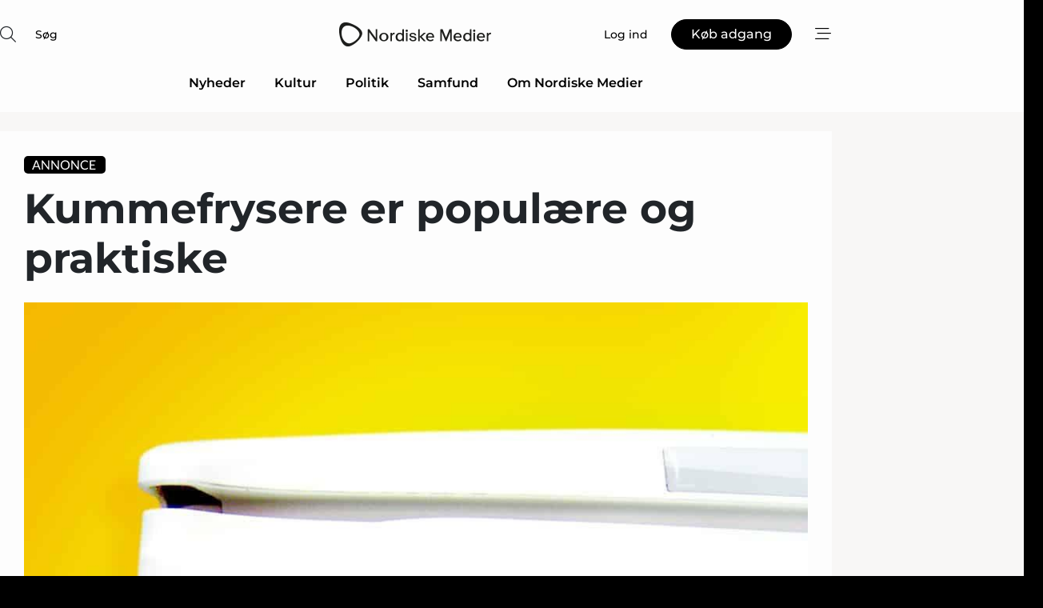

--- FILE ---
content_type: text/html; charset=utf-8
request_url: https://www.google.com/recaptcha/api2/anchor?ar=1&k=6LedbYogAAAAACP9tzIoz3ZKt-Oy_yfU5xwKY3sX&co=aHR0cHM6Ly93d3cubm9yZGlza2VtZWRpZXIuZGs6NDQz&hl=da&v=N67nZn4AqZkNcbeMu4prBgzg&size=normal&anchor-ms=20000&execute-ms=30000&cb=78qpz2271gq9
body_size: 49591
content:
<!DOCTYPE HTML><html dir="ltr" lang="da"><head><meta http-equiv="Content-Type" content="text/html; charset=UTF-8">
<meta http-equiv="X-UA-Compatible" content="IE=edge">
<title>reCAPTCHA</title>
<style type="text/css">
/* cyrillic-ext */
@font-face {
  font-family: 'Roboto';
  font-style: normal;
  font-weight: 400;
  font-stretch: 100%;
  src: url(//fonts.gstatic.com/s/roboto/v48/KFO7CnqEu92Fr1ME7kSn66aGLdTylUAMa3GUBHMdazTgWw.woff2) format('woff2');
  unicode-range: U+0460-052F, U+1C80-1C8A, U+20B4, U+2DE0-2DFF, U+A640-A69F, U+FE2E-FE2F;
}
/* cyrillic */
@font-face {
  font-family: 'Roboto';
  font-style: normal;
  font-weight: 400;
  font-stretch: 100%;
  src: url(//fonts.gstatic.com/s/roboto/v48/KFO7CnqEu92Fr1ME7kSn66aGLdTylUAMa3iUBHMdazTgWw.woff2) format('woff2');
  unicode-range: U+0301, U+0400-045F, U+0490-0491, U+04B0-04B1, U+2116;
}
/* greek-ext */
@font-face {
  font-family: 'Roboto';
  font-style: normal;
  font-weight: 400;
  font-stretch: 100%;
  src: url(//fonts.gstatic.com/s/roboto/v48/KFO7CnqEu92Fr1ME7kSn66aGLdTylUAMa3CUBHMdazTgWw.woff2) format('woff2');
  unicode-range: U+1F00-1FFF;
}
/* greek */
@font-face {
  font-family: 'Roboto';
  font-style: normal;
  font-weight: 400;
  font-stretch: 100%;
  src: url(//fonts.gstatic.com/s/roboto/v48/KFO7CnqEu92Fr1ME7kSn66aGLdTylUAMa3-UBHMdazTgWw.woff2) format('woff2');
  unicode-range: U+0370-0377, U+037A-037F, U+0384-038A, U+038C, U+038E-03A1, U+03A3-03FF;
}
/* math */
@font-face {
  font-family: 'Roboto';
  font-style: normal;
  font-weight: 400;
  font-stretch: 100%;
  src: url(//fonts.gstatic.com/s/roboto/v48/KFO7CnqEu92Fr1ME7kSn66aGLdTylUAMawCUBHMdazTgWw.woff2) format('woff2');
  unicode-range: U+0302-0303, U+0305, U+0307-0308, U+0310, U+0312, U+0315, U+031A, U+0326-0327, U+032C, U+032F-0330, U+0332-0333, U+0338, U+033A, U+0346, U+034D, U+0391-03A1, U+03A3-03A9, U+03B1-03C9, U+03D1, U+03D5-03D6, U+03F0-03F1, U+03F4-03F5, U+2016-2017, U+2034-2038, U+203C, U+2040, U+2043, U+2047, U+2050, U+2057, U+205F, U+2070-2071, U+2074-208E, U+2090-209C, U+20D0-20DC, U+20E1, U+20E5-20EF, U+2100-2112, U+2114-2115, U+2117-2121, U+2123-214F, U+2190, U+2192, U+2194-21AE, U+21B0-21E5, U+21F1-21F2, U+21F4-2211, U+2213-2214, U+2216-22FF, U+2308-230B, U+2310, U+2319, U+231C-2321, U+2336-237A, U+237C, U+2395, U+239B-23B7, U+23D0, U+23DC-23E1, U+2474-2475, U+25AF, U+25B3, U+25B7, U+25BD, U+25C1, U+25CA, U+25CC, U+25FB, U+266D-266F, U+27C0-27FF, U+2900-2AFF, U+2B0E-2B11, U+2B30-2B4C, U+2BFE, U+3030, U+FF5B, U+FF5D, U+1D400-1D7FF, U+1EE00-1EEFF;
}
/* symbols */
@font-face {
  font-family: 'Roboto';
  font-style: normal;
  font-weight: 400;
  font-stretch: 100%;
  src: url(//fonts.gstatic.com/s/roboto/v48/KFO7CnqEu92Fr1ME7kSn66aGLdTylUAMaxKUBHMdazTgWw.woff2) format('woff2');
  unicode-range: U+0001-000C, U+000E-001F, U+007F-009F, U+20DD-20E0, U+20E2-20E4, U+2150-218F, U+2190, U+2192, U+2194-2199, U+21AF, U+21E6-21F0, U+21F3, U+2218-2219, U+2299, U+22C4-22C6, U+2300-243F, U+2440-244A, U+2460-24FF, U+25A0-27BF, U+2800-28FF, U+2921-2922, U+2981, U+29BF, U+29EB, U+2B00-2BFF, U+4DC0-4DFF, U+FFF9-FFFB, U+10140-1018E, U+10190-1019C, U+101A0, U+101D0-101FD, U+102E0-102FB, U+10E60-10E7E, U+1D2C0-1D2D3, U+1D2E0-1D37F, U+1F000-1F0FF, U+1F100-1F1AD, U+1F1E6-1F1FF, U+1F30D-1F30F, U+1F315, U+1F31C, U+1F31E, U+1F320-1F32C, U+1F336, U+1F378, U+1F37D, U+1F382, U+1F393-1F39F, U+1F3A7-1F3A8, U+1F3AC-1F3AF, U+1F3C2, U+1F3C4-1F3C6, U+1F3CA-1F3CE, U+1F3D4-1F3E0, U+1F3ED, U+1F3F1-1F3F3, U+1F3F5-1F3F7, U+1F408, U+1F415, U+1F41F, U+1F426, U+1F43F, U+1F441-1F442, U+1F444, U+1F446-1F449, U+1F44C-1F44E, U+1F453, U+1F46A, U+1F47D, U+1F4A3, U+1F4B0, U+1F4B3, U+1F4B9, U+1F4BB, U+1F4BF, U+1F4C8-1F4CB, U+1F4D6, U+1F4DA, U+1F4DF, U+1F4E3-1F4E6, U+1F4EA-1F4ED, U+1F4F7, U+1F4F9-1F4FB, U+1F4FD-1F4FE, U+1F503, U+1F507-1F50B, U+1F50D, U+1F512-1F513, U+1F53E-1F54A, U+1F54F-1F5FA, U+1F610, U+1F650-1F67F, U+1F687, U+1F68D, U+1F691, U+1F694, U+1F698, U+1F6AD, U+1F6B2, U+1F6B9-1F6BA, U+1F6BC, U+1F6C6-1F6CF, U+1F6D3-1F6D7, U+1F6E0-1F6EA, U+1F6F0-1F6F3, U+1F6F7-1F6FC, U+1F700-1F7FF, U+1F800-1F80B, U+1F810-1F847, U+1F850-1F859, U+1F860-1F887, U+1F890-1F8AD, U+1F8B0-1F8BB, U+1F8C0-1F8C1, U+1F900-1F90B, U+1F93B, U+1F946, U+1F984, U+1F996, U+1F9E9, U+1FA00-1FA6F, U+1FA70-1FA7C, U+1FA80-1FA89, U+1FA8F-1FAC6, U+1FACE-1FADC, U+1FADF-1FAE9, U+1FAF0-1FAF8, U+1FB00-1FBFF;
}
/* vietnamese */
@font-face {
  font-family: 'Roboto';
  font-style: normal;
  font-weight: 400;
  font-stretch: 100%;
  src: url(//fonts.gstatic.com/s/roboto/v48/KFO7CnqEu92Fr1ME7kSn66aGLdTylUAMa3OUBHMdazTgWw.woff2) format('woff2');
  unicode-range: U+0102-0103, U+0110-0111, U+0128-0129, U+0168-0169, U+01A0-01A1, U+01AF-01B0, U+0300-0301, U+0303-0304, U+0308-0309, U+0323, U+0329, U+1EA0-1EF9, U+20AB;
}
/* latin-ext */
@font-face {
  font-family: 'Roboto';
  font-style: normal;
  font-weight: 400;
  font-stretch: 100%;
  src: url(//fonts.gstatic.com/s/roboto/v48/KFO7CnqEu92Fr1ME7kSn66aGLdTylUAMa3KUBHMdazTgWw.woff2) format('woff2');
  unicode-range: U+0100-02BA, U+02BD-02C5, U+02C7-02CC, U+02CE-02D7, U+02DD-02FF, U+0304, U+0308, U+0329, U+1D00-1DBF, U+1E00-1E9F, U+1EF2-1EFF, U+2020, U+20A0-20AB, U+20AD-20C0, U+2113, U+2C60-2C7F, U+A720-A7FF;
}
/* latin */
@font-face {
  font-family: 'Roboto';
  font-style: normal;
  font-weight: 400;
  font-stretch: 100%;
  src: url(//fonts.gstatic.com/s/roboto/v48/KFO7CnqEu92Fr1ME7kSn66aGLdTylUAMa3yUBHMdazQ.woff2) format('woff2');
  unicode-range: U+0000-00FF, U+0131, U+0152-0153, U+02BB-02BC, U+02C6, U+02DA, U+02DC, U+0304, U+0308, U+0329, U+2000-206F, U+20AC, U+2122, U+2191, U+2193, U+2212, U+2215, U+FEFF, U+FFFD;
}
/* cyrillic-ext */
@font-face {
  font-family: 'Roboto';
  font-style: normal;
  font-weight: 500;
  font-stretch: 100%;
  src: url(//fonts.gstatic.com/s/roboto/v48/KFO7CnqEu92Fr1ME7kSn66aGLdTylUAMa3GUBHMdazTgWw.woff2) format('woff2');
  unicode-range: U+0460-052F, U+1C80-1C8A, U+20B4, U+2DE0-2DFF, U+A640-A69F, U+FE2E-FE2F;
}
/* cyrillic */
@font-face {
  font-family: 'Roboto';
  font-style: normal;
  font-weight: 500;
  font-stretch: 100%;
  src: url(//fonts.gstatic.com/s/roboto/v48/KFO7CnqEu92Fr1ME7kSn66aGLdTylUAMa3iUBHMdazTgWw.woff2) format('woff2');
  unicode-range: U+0301, U+0400-045F, U+0490-0491, U+04B0-04B1, U+2116;
}
/* greek-ext */
@font-face {
  font-family: 'Roboto';
  font-style: normal;
  font-weight: 500;
  font-stretch: 100%;
  src: url(//fonts.gstatic.com/s/roboto/v48/KFO7CnqEu92Fr1ME7kSn66aGLdTylUAMa3CUBHMdazTgWw.woff2) format('woff2');
  unicode-range: U+1F00-1FFF;
}
/* greek */
@font-face {
  font-family: 'Roboto';
  font-style: normal;
  font-weight: 500;
  font-stretch: 100%;
  src: url(//fonts.gstatic.com/s/roboto/v48/KFO7CnqEu92Fr1ME7kSn66aGLdTylUAMa3-UBHMdazTgWw.woff2) format('woff2');
  unicode-range: U+0370-0377, U+037A-037F, U+0384-038A, U+038C, U+038E-03A1, U+03A3-03FF;
}
/* math */
@font-face {
  font-family: 'Roboto';
  font-style: normal;
  font-weight: 500;
  font-stretch: 100%;
  src: url(//fonts.gstatic.com/s/roboto/v48/KFO7CnqEu92Fr1ME7kSn66aGLdTylUAMawCUBHMdazTgWw.woff2) format('woff2');
  unicode-range: U+0302-0303, U+0305, U+0307-0308, U+0310, U+0312, U+0315, U+031A, U+0326-0327, U+032C, U+032F-0330, U+0332-0333, U+0338, U+033A, U+0346, U+034D, U+0391-03A1, U+03A3-03A9, U+03B1-03C9, U+03D1, U+03D5-03D6, U+03F0-03F1, U+03F4-03F5, U+2016-2017, U+2034-2038, U+203C, U+2040, U+2043, U+2047, U+2050, U+2057, U+205F, U+2070-2071, U+2074-208E, U+2090-209C, U+20D0-20DC, U+20E1, U+20E5-20EF, U+2100-2112, U+2114-2115, U+2117-2121, U+2123-214F, U+2190, U+2192, U+2194-21AE, U+21B0-21E5, U+21F1-21F2, U+21F4-2211, U+2213-2214, U+2216-22FF, U+2308-230B, U+2310, U+2319, U+231C-2321, U+2336-237A, U+237C, U+2395, U+239B-23B7, U+23D0, U+23DC-23E1, U+2474-2475, U+25AF, U+25B3, U+25B7, U+25BD, U+25C1, U+25CA, U+25CC, U+25FB, U+266D-266F, U+27C0-27FF, U+2900-2AFF, U+2B0E-2B11, U+2B30-2B4C, U+2BFE, U+3030, U+FF5B, U+FF5D, U+1D400-1D7FF, U+1EE00-1EEFF;
}
/* symbols */
@font-face {
  font-family: 'Roboto';
  font-style: normal;
  font-weight: 500;
  font-stretch: 100%;
  src: url(//fonts.gstatic.com/s/roboto/v48/KFO7CnqEu92Fr1ME7kSn66aGLdTylUAMaxKUBHMdazTgWw.woff2) format('woff2');
  unicode-range: U+0001-000C, U+000E-001F, U+007F-009F, U+20DD-20E0, U+20E2-20E4, U+2150-218F, U+2190, U+2192, U+2194-2199, U+21AF, U+21E6-21F0, U+21F3, U+2218-2219, U+2299, U+22C4-22C6, U+2300-243F, U+2440-244A, U+2460-24FF, U+25A0-27BF, U+2800-28FF, U+2921-2922, U+2981, U+29BF, U+29EB, U+2B00-2BFF, U+4DC0-4DFF, U+FFF9-FFFB, U+10140-1018E, U+10190-1019C, U+101A0, U+101D0-101FD, U+102E0-102FB, U+10E60-10E7E, U+1D2C0-1D2D3, U+1D2E0-1D37F, U+1F000-1F0FF, U+1F100-1F1AD, U+1F1E6-1F1FF, U+1F30D-1F30F, U+1F315, U+1F31C, U+1F31E, U+1F320-1F32C, U+1F336, U+1F378, U+1F37D, U+1F382, U+1F393-1F39F, U+1F3A7-1F3A8, U+1F3AC-1F3AF, U+1F3C2, U+1F3C4-1F3C6, U+1F3CA-1F3CE, U+1F3D4-1F3E0, U+1F3ED, U+1F3F1-1F3F3, U+1F3F5-1F3F7, U+1F408, U+1F415, U+1F41F, U+1F426, U+1F43F, U+1F441-1F442, U+1F444, U+1F446-1F449, U+1F44C-1F44E, U+1F453, U+1F46A, U+1F47D, U+1F4A3, U+1F4B0, U+1F4B3, U+1F4B9, U+1F4BB, U+1F4BF, U+1F4C8-1F4CB, U+1F4D6, U+1F4DA, U+1F4DF, U+1F4E3-1F4E6, U+1F4EA-1F4ED, U+1F4F7, U+1F4F9-1F4FB, U+1F4FD-1F4FE, U+1F503, U+1F507-1F50B, U+1F50D, U+1F512-1F513, U+1F53E-1F54A, U+1F54F-1F5FA, U+1F610, U+1F650-1F67F, U+1F687, U+1F68D, U+1F691, U+1F694, U+1F698, U+1F6AD, U+1F6B2, U+1F6B9-1F6BA, U+1F6BC, U+1F6C6-1F6CF, U+1F6D3-1F6D7, U+1F6E0-1F6EA, U+1F6F0-1F6F3, U+1F6F7-1F6FC, U+1F700-1F7FF, U+1F800-1F80B, U+1F810-1F847, U+1F850-1F859, U+1F860-1F887, U+1F890-1F8AD, U+1F8B0-1F8BB, U+1F8C0-1F8C1, U+1F900-1F90B, U+1F93B, U+1F946, U+1F984, U+1F996, U+1F9E9, U+1FA00-1FA6F, U+1FA70-1FA7C, U+1FA80-1FA89, U+1FA8F-1FAC6, U+1FACE-1FADC, U+1FADF-1FAE9, U+1FAF0-1FAF8, U+1FB00-1FBFF;
}
/* vietnamese */
@font-face {
  font-family: 'Roboto';
  font-style: normal;
  font-weight: 500;
  font-stretch: 100%;
  src: url(//fonts.gstatic.com/s/roboto/v48/KFO7CnqEu92Fr1ME7kSn66aGLdTylUAMa3OUBHMdazTgWw.woff2) format('woff2');
  unicode-range: U+0102-0103, U+0110-0111, U+0128-0129, U+0168-0169, U+01A0-01A1, U+01AF-01B0, U+0300-0301, U+0303-0304, U+0308-0309, U+0323, U+0329, U+1EA0-1EF9, U+20AB;
}
/* latin-ext */
@font-face {
  font-family: 'Roboto';
  font-style: normal;
  font-weight: 500;
  font-stretch: 100%;
  src: url(//fonts.gstatic.com/s/roboto/v48/KFO7CnqEu92Fr1ME7kSn66aGLdTylUAMa3KUBHMdazTgWw.woff2) format('woff2');
  unicode-range: U+0100-02BA, U+02BD-02C5, U+02C7-02CC, U+02CE-02D7, U+02DD-02FF, U+0304, U+0308, U+0329, U+1D00-1DBF, U+1E00-1E9F, U+1EF2-1EFF, U+2020, U+20A0-20AB, U+20AD-20C0, U+2113, U+2C60-2C7F, U+A720-A7FF;
}
/* latin */
@font-face {
  font-family: 'Roboto';
  font-style: normal;
  font-weight: 500;
  font-stretch: 100%;
  src: url(//fonts.gstatic.com/s/roboto/v48/KFO7CnqEu92Fr1ME7kSn66aGLdTylUAMa3yUBHMdazQ.woff2) format('woff2');
  unicode-range: U+0000-00FF, U+0131, U+0152-0153, U+02BB-02BC, U+02C6, U+02DA, U+02DC, U+0304, U+0308, U+0329, U+2000-206F, U+20AC, U+2122, U+2191, U+2193, U+2212, U+2215, U+FEFF, U+FFFD;
}
/* cyrillic-ext */
@font-face {
  font-family: 'Roboto';
  font-style: normal;
  font-weight: 900;
  font-stretch: 100%;
  src: url(//fonts.gstatic.com/s/roboto/v48/KFO7CnqEu92Fr1ME7kSn66aGLdTylUAMa3GUBHMdazTgWw.woff2) format('woff2');
  unicode-range: U+0460-052F, U+1C80-1C8A, U+20B4, U+2DE0-2DFF, U+A640-A69F, U+FE2E-FE2F;
}
/* cyrillic */
@font-face {
  font-family: 'Roboto';
  font-style: normal;
  font-weight: 900;
  font-stretch: 100%;
  src: url(//fonts.gstatic.com/s/roboto/v48/KFO7CnqEu92Fr1ME7kSn66aGLdTylUAMa3iUBHMdazTgWw.woff2) format('woff2');
  unicode-range: U+0301, U+0400-045F, U+0490-0491, U+04B0-04B1, U+2116;
}
/* greek-ext */
@font-face {
  font-family: 'Roboto';
  font-style: normal;
  font-weight: 900;
  font-stretch: 100%;
  src: url(//fonts.gstatic.com/s/roboto/v48/KFO7CnqEu92Fr1ME7kSn66aGLdTylUAMa3CUBHMdazTgWw.woff2) format('woff2');
  unicode-range: U+1F00-1FFF;
}
/* greek */
@font-face {
  font-family: 'Roboto';
  font-style: normal;
  font-weight: 900;
  font-stretch: 100%;
  src: url(//fonts.gstatic.com/s/roboto/v48/KFO7CnqEu92Fr1ME7kSn66aGLdTylUAMa3-UBHMdazTgWw.woff2) format('woff2');
  unicode-range: U+0370-0377, U+037A-037F, U+0384-038A, U+038C, U+038E-03A1, U+03A3-03FF;
}
/* math */
@font-face {
  font-family: 'Roboto';
  font-style: normal;
  font-weight: 900;
  font-stretch: 100%;
  src: url(//fonts.gstatic.com/s/roboto/v48/KFO7CnqEu92Fr1ME7kSn66aGLdTylUAMawCUBHMdazTgWw.woff2) format('woff2');
  unicode-range: U+0302-0303, U+0305, U+0307-0308, U+0310, U+0312, U+0315, U+031A, U+0326-0327, U+032C, U+032F-0330, U+0332-0333, U+0338, U+033A, U+0346, U+034D, U+0391-03A1, U+03A3-03A9, U+03B1-03C9, U+03D1, U+03D5-03D6, U+03F0-03F1, U+03F4-03F5, U+2016-2017, U+2034-2038, U+203C, U+2040, U+2043, U+2047, U+2050, U+2057, U+205F, U+2070-2071, U+2074-208E, U+2090-209C, U+20D0-20DC, U+20E1, U+20E5-20EF, U+2100-2112, U+2114-2115, U+2117-2121, U+2123-214F, U+2190, U+2192, U+2194-21AE, U+21B0-21E5, U+21F1-21F2, U+21F4-2211, U+2213-2214, U+2216-22FF, U+2308-230B, U+2310, U+2319, U+231C-2321, U+2336-237A, U+237C, U+2395, U+239B-23B7, U+23D0, U+23DC-23E1, U+2474-2475, U+25AF, U+25B3, U+25B7, U+25BD, U+25C1, U+25CA, U+25CC, U+25FB, U+266D-266F, U+27C0-27FF, U+2900-2AFF, U+2B0E-2B11, U+2B30-2B4C, U+2BFE, U+3030, U+FF5B, U+FF5D, U+1D400-1D7FF, U+1EE00-1EEFF;
}
/* symbols */
@font-face {
  font-family: 'Roboto';
  font-style: normal;
  font-weight: 900;
  font-stretch: 100%;
  src: url(//fonts.gstatic.com/s/roboto/v48/KFO7CnqEu92Fr1ME7kSn66aGLdTylUAMaxKUBHMdazTgWw.woff2) format('woff2');
  unicode-range: U+0001-000C, U+000E-001F, U+007F-009F, U+20DD-20E0, U+20E2-20E4, U+2150-218F, U+2190, U+2192, U+2194-2199, U+21AF, U+21E6-21F0, U+21F3, U+2218-2219, U+2299, U+22C4-22C6, U+2300-243F, U+2440-244A, U+2460-24FF, U+25A0-27BF, U+2800-28FF, U+2921-2922, U+2981, U+29BF, U+29EB, U+2B00-2BFF, U+4DC0-4DFF, U+FFF9-FFFB, U+10140-1018E, U+10190-1019C, U+101A0, U+101D0-101FD, U+102E0-102FB, U+10E60-10E7E, U+1D2C0-1D2D3, U+1D2E0-1D37F, U+1F000-1F0FF, U+1F100-1F1AD, U+1F1E6-1F1FF, U+1F30D-1F30F, U+1F315, U+1F31C, U+1F31E, U+1F320-1F32C, U+1F336, U+1F378, U+1F37D, U+1F382, U+1F393-1F39F, U+1F3A7-1F3A8, U+1F3AC-1F3AF, U+1F3C2, U+1F3C4-1F3C6, U+1F3CA-1F3CE, U+1F3D4-1F3E0, U+1F3ED, U+1F3F1-1F3F3, U+1F3F5-1F3F7, U+1F408, U+1F415, U+1F41F, U+1F426, U+1F43F, U+1F441-1F442, U+1F444, U+1F446-1F449, U+1F44C-1F44E, U+1F453, U+1F46A, U+1F47D, U+1F4A3, U+1F4B0, U+1F4B3, U+1F4B9, U+1F4BB, U+1F4BF, U+1F4C8-1F4CB, U+1F4D6, U+1F4DA, U+1F4DF, U+1F4E3-1F4E6, U+1F4EA-1F4ED, U+1F4F7, U+1F4F9-1F4FB, U+1F4FD-1F4FE, U+1F503, U+1F507-1F50B, U+1F50D, U+1F512-1F513, U+1F53E-1F54A, U+1F54F-1F5FA, U+1F610, U+1F650-1F67F, U+1F687, U+1F68D, U+1F691, U+1F694, U+1F698, U+1F6AD, U+1F6B2, U+1F6B9-1F6BA, U+1F6BC, U+1F6C6-1F6CF, U+1F6D3-1F6D7, U+1F6E0-1F6EA, U+1F6F0-1F6F3, U+1F6F7-1F6FC, U+1F700-1F7FF, U+1F800-1F80B, U+1F810-1F847, U+1F850-1F859, U+1F860-1F887, U+1F890-1F8AD, U+1F8B0-1F8BB, U+1F8C0-1F8C1, U+1F900-1F90B, U+1F93B, U+1F946, U+1F984, U+1F996, U+1F9E9, U+1FA00-1FA6F, U+1FA70-1FA7C, U+1FA80-1FA89, U+1FA8F-1FAC6, U+1FACE-1FADC, U+1FADF-1FAE9, U+1FAF0-1FAF8, U+1FB00-1FBFF;
}
/* vietnamese */
@font-face {
  font-family: 'Roboto';
  font-style: normal;
  font-weight: 900;
  font-stretch: 100%;
  src: url(//fonts.gstatic.com/s/roboto/v48/KFO7CnqEu92Fr1ME7kSn66aGLdTylUAMa3OUBHMdazTgWw.woff2) format('woff2');
  unicode-range: U+0102-0103, U+0110-0111, U+0128-0129, U+0168-0169, U+01A0-01A1, U+01AF-01B0, U+0300-0301, U+0303-0304, U+0308-0309, U+0323, U+0329, U+1EA0-1EF9, U+20AB;
}
/* latin-ext */
@font-face {
  font-family: 'Roboto';
  font-style: normal;
  font-weight: 900;
  font-stretch: 100%;
  src: url(//fonts.gstatic.com/s/roboto/v48/KFO7CnqEu92Fr1ME7kSn66aGLdTylUAMa3KUBHMdazTgWw.woff2) format('woff2');
  unicode-range: U+0100-02BA, U+02BD-02C5, U+02C7-02CC, U+02CE-02D7, U+02DD-02FF, U+0304, U+0308, U+0329, U+1D00-1DBF, U+1E00-1E9F, U+1EF2-1EFF, U+2020, U+20A0-20AB, U+20AD-20C0, U+2113, U+2C60-2C7F, U+A720-A7FF;
}
/* latin */
@font-face {
  font-family: 'Roboto';
  font-style: normal;
  font-weight: 900;
  font-stretch: 100%;
  src: url(//fonts.gstatic.com/s/roboto/v48/KFO7CnqEu92Fr1ME7kSn66aGLdTylUAMa3yUBHMdazQ.woff2) format('woff2');
  unicode-range: U+0000-00FF, U+0131, U+0152-0153, U+02BB-02BC, U+02C6, U+02DA, U+02DC, U+0304, U+0308, U+0329, U+2000-206F, U+20AC, U+2122, U+2191, U+2193, U+2212, U+2215, U+FEFF, U+FFFD;
}

</style>
<link rel="stylesheet" type="text/css" href="https://www.gstatic.com/recaptcha/releases/N67nZn4AqZkNcbeMu4prBgzg/styles__ltr.css">
<script nonce="t_85eif-H67ORZDH-un2ng" type="text/javascript">window['__recaptcha_api'] = 'https://www.google.com/recaptcha/api2/';</script>
<script type="text/javascript" src="https://www.gstatic.com/recaptcha/releases/N67nZn4AqZkNcbeMu4prBgzg/recaptcha__da.js" nonce="t_85eif-H67ORZDH-un2ng">
      
    </script></head>
<body><div id="rc-anchor-alert" class="rc-anchor-alert"></div>
<input type="hidden" id="recaptcha-token" value="[base64]">
<script type="text/javascript" nonce="t_85eif-H67ORZDH-un2ng">
      recaptcha.anchor.Main.init("[\x22ainput\x22,[\x22bgdata\x22,\x22\x22,\[base64]/[base64]/[base64]/[base64]/[base64]/UltsKytdPUU6KEU8MjA0OD9SW2wrK109RT4+NnwxOTI6KChFJjY0NTEyKT09NTUyOTYmJk0rMTxjLmxlbmd0aCYmKGMuY2hhckNvZGVBdChNKzEpJjY0NTEyKT09NTYzMjA/[base64]/[base64]/[base64]/[base64]/[base64]/[base64]/[base64]\x22,\[base64]\\u003d\\u003d\x22,\x22w4lcaFbCtDHCgcO4wqPDsR8fcDlgwoRXJMKNw7RYQsOgwqlqwoRJX8OjMRVMwp/[base64]/[base64]/[base64]/CjcOCcTfCnB4hwrfCnG4hwpJUw67DmcKAw6ImL8O2wpHDqFzDrm7DlsKMMktEU8Opw5LDiMKYCWVFw4zCk8Kdwr5mL8Oww5PDvUhcw4vDoxc6wpfDhyo2wpd9A8K2wo0Ow5llc8Obe2jCqhFdd8Kkwr7CkcOAw4fCrsO1w6VRdi/CjMOswp3Cgzt0QMOGw6ZDd8OZw5ZtZMOHw5LDkiB8w41PwprCiS9NccOWwr3DiMOoM8KZwr7DhMK6fsOKwoDChyF1SXEMYyjCu8O7w45fLMO0KCdKw6LDu3TDox7Dtl8ZZ8Kiw70DUMK/wqUtw6PDi8OJKWzDkcKiZ2vCn2/Cj8OPAsOQw5LChX0HwpbCj8O8w5fDgsK4wozCrkEzE8OUPFhJw7DCqMK3wqnDrcOWworDiMKzwoUjw6RsVcK8w7DCmAMFenI4w4ENS8KGwpDChMKvw6p/wo3CpcOQYcO/wrLCs8OQa3jDmsKIwp4Ww444w7VKZH4twqlzM3wSOMKxYEnDsFQHPWAFw6vDu8OffcOWWsOIw60iw40/w4fCkcKBwp7CiMKmKAjDn3rDkHpnUSrClMOfwqg3bDt8w4LChEJ0woHCocKpAsO8wq45wqN4wqZgw4lwwrrDmxjCow3DuSfDljLChz1PE8OoJcKvLWDDgC3DrDYUO8OLwqXCucKYw5A+RsOCNcOpwpXCuMKIGEnCpcOlw6Qewp1qw7XCnsOONG/Cp8KoLcOGwpLCpMKvwo8iwocWOwbDpcKcVXjCpgfCghRpQGxaRcOiw5PCsGdDPn/DsMKlNcORNsOUKnw/fXIFOF7CpULDscKYw6rDnsKPwqttw5HDiBvCrEXDoyHDt8O6w4jCpMOKwokGw4YLDQN9VgVPw5DDj2rDvC/[base64]/w7gNwr7DtsKKwq3Dv2DDhGQnwoETZcKuw7EQw7vCh8OYU8KUwqbCpB4Iwqw2JMKVw78rS34Mw47Dt8KHG8Oaw5UmQD7Cu8O7a8Kpw7zCvMOiw79BJMKUwqXClMKjKMKjZirCucOCwo/DtGHDoxTCs8O9wobClsO/BMKHwqnCqsKML1HCljrDuXDCm8KpwrEfwpXCjDIuw7FPw6pjEMKHw4zCqQzDvMOVY8KILTcCHMKWPi7CnMOMMTRXM8K5DMK/w40CwrvCgBN+PsO5wq0SRi3DrcKtw57Dg8K5wrZcw53CkV4cQcK0w7VAYz/DksKqGcKMw7nDmMK+YMOvQcKVwq4OY3EvwpvDgjALYsOPwo/CnAcyVMKewrxMwo4oPR47wplJFjg8wrJtwqsZXjB8wrjDmsOewqcSwp5TBi3DqMO9ES/DosKlB8OxwrzDshQhU8KEwq1pwrw4w6FCwqooBmXDuDDDpsKVKsOqw5M4TsKGwpbCl8OgwogjwogcbhUwwqDDlMOTKhtzYiPCicOCw6QTw7cecFM8w5rCn8OywoTDtULDusOUwr0CBcOla1pQPCVXw67Dpl/Ck8OIYsOGwrAJw4FOw6FuRl/CrWNPDkNyVU/[base64]/DgMKbMAtcCcKoT8OFOMKSwrXCv1bCtQrCgiZXwpXCrkzDhG8gQsKXw5DCjcK/w6zCu8O4w4vDu8OfVcOcwo7DtRbCtRTDo8OYVcOwCsKNKD5dw7nDkTXDrMO/PsOYRsK4FgAtbsOwSsOIQwfDqyhwbMKWwqjDlcOcw7/Cn20iw6wBw68iw7t/wqHCiDTDsCIBw5nDql/CmsOsXjE6w59yw5odwrcuBMKywq4ZLsKvwrXCpsKQR8K4XXRFwqrCusKfIzReKV3CjcKRw5rCoRzDqxfDrsK8IijCjMOFw7LDuVE4f8Oxw7MQb25JTcO2wp/[base64]/DuUfDizBaw7nDryfCkcKDwqk0e8Ozw51vw74bwpHDrcOnw6nDqsOFG8OSL1sTOMOSOFQ/OsKbw5jChG/CjMO3wpfDjcOaGATDqyMqRsK8KD/CpsK4DcObX2zDpsKyVcOeWsKDwrPDpB4Qw50qwoLDn8O7wpFWbQXDh8OBw7koCjV9w5l3IMOlPBXDksOsTFpDw7/Ci3opHMOOVGnDs8OWw6vCsS/CvlXCicO1w6PDvXpNScOrGnjDjTfDhcK2w64rwofDhMOIw6s6KHnCnz5ewptdH8OldipCV8Kqw7hxR8ORwpfDhMOiCVnCssKvw4nCgiLDqMK7worDqcKcwrpuwpRRRFxCw7PCpBNmfcK/w6fDiMKMRMOjwojDv8KrwpMWd1NkC8KIOsKew58SJ8OJHsOSCcOzw5TDr13CgkHDnsKSwrDCnsOewq1gacOPwo/[base64]/CnsKywqQEAMOIwr/CmMK5FGjDkcKTYh9PwodBDgXCscOpDcOjwobCqsKnw7jDgiYww5nCl8K9wrFRw4jCmT/Co8OswpbCmsOZwosjFSfCkENoUsOCXcKteMKgFcOYYsONw7JuDi/DuMKMfsO2QDZPI8Kpw6Ezw4HChsKswrUcw7bDvcOpw5PDpUNubwBEVhhNAyzDu8OTw57Cv8OQWShGLDnCisK+Bi5Kw4h7b05sw4YvdiF2M8Oaw4TCijFubcO4VsOLI8K3w7NAw6HDgQ5hw6PDhsO4YcKENcKQPMO9wrhcS3rCu2/ChcK1dMOaIgnDuXA1Ng1Uwowyw4jCiMKmw4FbQsKNwoVHw5/DhztxwoHDkhLDlcOrOyhDwp9YAR5Iw7LDkGrDq8KYAcK/[base64]/BMKCw7rCvsKKTcK8w6RrdGgUwqrDnsOEagrDjcKhwp1ewqPDhgFLwrdKMsKBwpbCqMO4PsKIAmzDgwc4DHLDiMKcHEfDpkvDvMK/wozDqMO0w58sSD7ClmjCv14AwqJlTMKBJMKIBWPDssK/woFYw7lJXHDCh1bCiMKJEzBIER0IN1/CuMKEwogrw7bCsMKdwo4EQSMzHWw6WMOXKcOsw40ud8KgwqM4wotFwqPDoSfDv0TCkMO4GlAEwpjChxF6w6bDusKMw5QVw49fL8KQwro1KsKbw74Ww7bDuMOXAsKyw73Dg8KMasKDDcKDc8OEMQ/CkiXDmhxlw7rCuxV6U3vChcOqFMO2w4dPwrEDasOLw6XDs8KmSyjCiwRxw7vDkg3DvFBzwrNawqXDiEgKZVkdw73DoxhHwqbDoMO5w74MwrFGw6zCjcKsMyw3F1XDnmEMBcOCNsOCRWzCvsOHX0pAw5XDscOBw5fCoyTDkMK5TQMLwo9Ow4DCqRXCr8Khw7/CvMKLw6XDq8KlwogxY8KYPiVDwrMReEJDw6gcwovCoMO6w41sNMK9ccKZIMOEFlXCqWzDkBEFw6zCtcOxSg4/ekrDrTIYA0DCk8K+bULDnArCin/Cm04jw4M9eRPCqMK0TMK9w77DqcKyw5PCjhJ8OsKOGh3Dt8KQwqjDjC/CuV3Cu8OSbcKaFsKLwqQDwrnDrBBgO095w6VWwrdgP3BkVnBCw6E+w4p5w5XDvHgGGnHChsKww6pSw5Y8w5vCscK3wrHDpsK9VMOPWipYw55Uwo0Qw7EOw5ktwqLDkxvDoUzCncOcwrdvclVWwp/DuMKGSsOeXXoZwrElPw0TSsOPeTtDRcOOOcOfw47DkMKPT2PCisKVHQ5HWSJUw6/DnxfDj0bDgF8lbsKMQyjCihxoTcK8JsODF8Ovw5nDtsK2AEIHw6zCocOgw7c5A0xXbTLCgxZRwqPCmsKrByHCrSBaSg/DkUjCncKLM1lKD3rDrlNKw6wMwqzClMOjwrTCpErDu8KeU8Kkwr7Cn0cRwp/CrFzDn3IAb1bDuTBPwqNGHcO3wr4Xw5Rjwq4ew7YgwrRuMsKlw64+wo7DoCUROgTCscOFacOWPsOHw6U5JsO/SnfDvWo9wqrCnBvDtltvwosww6NbLEZqUSjDnmnDn8O4PsOTRhbDpMKBwpQ3Dz5QwqPCu8KJQy3Dhh1Yw5rDkMKDwpnCosOqQsKqQxkkQTJvw48ZwqA7wpN8w5PCqj/DpU/[base64]/DpcK3wpbCniQ6ccKLacK1w6MvGg/Dm8ONwrURFcKLY8OnLE3DkcKmw65ESEBRZDjCpTjDqsKMHQHDnX4uwpHCqDTDsz7Dr8KdD1fDu07Cj8KZUUcHw74+woQnO8O7ZmUJw7nDpnPCjsK0KFHCgk3CszVZwqzDsnvCjsOhwqfChyJdZMKlTcKlw5NnTcKvw6VHDsKKwq/Cux0gQyIiAFTDtQ45wqsdZgEKXzEBw7gTwpvDqQVvBcONMQLCkhPDlnDCtMK8Z8KywrlsdS1Zw6czHw4easO5CHQBwo/[base64]/Ci2vChWN8w6MhPcONfXQJwobDuid8CmfCo3Yzwo7DumPDkMKTw4bCm19Jw6nCmBoZwqnDpcOqw4bDgsO0Li/CsMKSLTEdw55wwo0ZwqrDk0TDqCDDhHdzWcKjw44KScKJwqQEQlbDocOuDxVhHMKHw5TDgQTCtCkxJ3B7wpfDqMOeZMOMw6h4wol+wrYjw6JEXsKFw6jCpcOnMAHDocO5w5fDh8OsbWPDrcKNwp/CvxPDrmXDssKgdDA/G8KPw4tmwo3Dn3DDkcOaFMKvUBnDm3vDgcKyY8OFK1Qsw4scaMOAwoMBDcKnCT0kw5jCnMOMwrh/wqs5akPDo105w7jDpcKawqrDiMKiwq9ZQmPCusKfdk0LwpDDhcKuBzBKPMOIwonCpRvDjMOZemkIwqzDoMKCMcOxV3DCrsKGw6nDr8K+w7TDhlF8w6Z+URVdw6VmbE0oO1LDisKvB2LCr2/Cq2TDgMOZJFjCnMKsFg7CnW3Cr2NAcsOFwqfDqF7Cv11iBljDkjrCqMKSwrpkJgwxMcOqfMK5w5XCoMOkJA3CmzvDmcOpPMOvwpDDk8OEQ2rDk2fDvA9rw7zCl8OZMsOLUDxLVmbChMKANMOqK8KAPUbCicKPbMKdGj/DkQvDtsOhE8K6wqMtwovCtcO4w4LDlzkZEXbDuWkYwr/CksKfb8O9wqDDqRXDv8KiwpbDlMK7CWrClcOuDE0mwpMVDnLCocOjw7jDqMObG3ZTw4wFw5/DpE9wwpttVkTCu39Cw7vDhgzDviXDpsO1cz/DosKCwoTDnMKzwrEgBR1Uw6k7EcKtMcOwCxrCn8KywqjCrsOGMcOLwqcXNcOFwp/ClcKnw7duKcKNUcKfSwDCq8OTwo8rwodFwpzDrF/Ck8Ogw7bCog3Dj8KNwqrDksKkEcO9ZX9Kw7zCoxE5cMKVw4/DgsKGw7LCp8KUVsKowoHCgsKbEcODwpzDvsK4wqHDj3oUGWcdw4TCsD/Cl3wSw4UFOwUAwoItU8OwwrACwqTDjsKXBcKnHHhfR0vCpcOIJBp3TMOuwoAbJsKUw63CjWx/[base64]/Cp8KrKlzDrMO8w6fCpUfDt8KuesKFLcKvwotrw5cbw7vDjXjCnnnCscOVw7I+YDJELcKUw5/DlVDDj8OxMT/DniYpwr7CmcKaw5Q0wr3DtcO9w77Ck0/DnWwxDEPCpREwUcKsU8OEw40rf8KWVsOBNmwDw6nCjsOQbkzCj8K/wpgDQn/CvcOIw6d3wq0DDsOWJcK4DAzCl39JH8Kgw4PDgjJGcMOgQcONw4woH8Orw6UVRXhLwoZtFX7Cq8KHw4EeZ1XDkH0VeTbDpyFYFcOQwo/DolErw5jDsMK3w7Y2BcKPw6TCvMOMFsOpw7nDh2fDkjI6NMK8wowgw4p/GcKhw5U/P8KSw7HCtE5aBBTDuSMZZ1huw7jCg2HCisK/[base64]/wrrDqcKHwooMwojDsMKmw4Jzw4pBwrYdw4/CmG1Mw5EPwrjDhsK6wrPCgR3Dt27CigjCgD/DscOBwofDisKDwp9OPDclA05NV3TCgFjDqMO1w7bCqcKPeMK3w69CFyDCnGkiUC/CgW4VQ8OkbsOyAzLCgyHDrDvCmG7CmyDCrsOMKVVxw7TDpcO+L33Cs8KCaMOSwqBSwrrDjsOUwoDCq8Oew57DrcOTPsKvfSTDnsKYFHY9wqPDqyPCksKvLsKDwrZ9wqDCg8OGwrwMwqTChnIxDcOew5A7HV0jcVsQDlo3X8Oew69lbS/Dj2rCnzJvNUvCn8OAw4d1DlhRwpYaZmImDQdRwr9Iw6w7w5Ucw6TCiFjDuVfDqE7CozXDuRFRODlCYE7CuBdnL8Ksw4zDsGLDmsO/Q8OmOMODw5/[base64]/ChMKbwpDDpl3DsAXCsSw3w6d3PsOra8OhwovDnBfCgcODwqlSB8KUwo3CtsKMYU0ZwqTDpFjCmMKpw7t3wpA/[base64]/CvcOkKxkfCRPCgcOfKcOFw5ELB8KAA1XDtcO/B8O/JwrClQrCrsO+w67DhXfCgMKLUsOPw4XDumEPGTHDqh0sw5XCr8K3PsODFsOLFsK3wr3CpUXDmMKDwqLCi8KrYnROw5LDnsO8w6/CvUdzaMK+wrLDohdzw7/CusKkwrrCusOIworDgMKeIcOrw5DCn2/DqW/DmkQsw5tIw5jCqUBywp/Ck8KtwrDDjC9RQC5QK8KoU8KcTMKRQsKcfVdUwqhNwo0OwoY+cFPCjiR7JsKLO8OAw6MYwpDCq8KMTEbDpHwiw4xEwoPCumkPwqF5wplGF2nDvAVdOnAPw53Dn8OHScKmPX/CqcKAwqJdw6zDosOqF8KjwopUw7A9F0w8w5VILm3DvhDClinDoErDhgPDmURYw7LChD/DlsOZwo/CpwjCkcKkSV1ewq55w4wnwpbCmcOQWyprwpgYw59AUsKhS8OHbMODWXJBAcKoFRPDrsOPUcKEYQUbwrfDqsOyw5nDn8O5B3ksw4gWDjfDhWjDlMOTJsKawqDDhTXDtcOUw4FbwqQPwqFIwr1qw7XCjQpZw78/QQVQwpPDgcKbw7vCi8KBwp/DlsKKw4QpTG49RcKpw7FKMmNyQWdlDwHDpcKow5VCL8Kxw6FuNMOBcWLCqzLDjcKswoPDlVAtw4vCnSEBKsKHwojClHovCMOpQl/DjMKVw4vDhcKxG8OXW8Oxw4TCpDTCtnh7HBnCt8KmCcKYw6rChFzDusOkw4Z8w6vDqErCon/Dp8OTfcO5wpY+PsKRw7jDtMO7w7RGwpDCvmDCmzpPd2AWPygmf8OpS2HDiQLDkMOVwqrDo8OVw74hw4DCnRZMwopFwqPDnMKyQTkbFMKEVMODYsO5wp/DjcKRw4/DinbDgCYmEsOuAsOjCMKREMOxwp7DvnAQw6rClm5/w5I5w6wbw6zDqcKywqPDsV7CrUjDuMOeNzPDqTrCnsOXNnV4w6xXw5zDvsOTwphDMzvDrcOkFUM9PVwzCcOTwphOwoJMDDR8w4dBwoDCssOpw7/[base64]/DsibCu0jCtVI0J3oTGsK6w6pdHsKrEC3DusO4w4nDr8OxYsOLacKdwr/DiC/DgsKSSVpfw7rDuXrChcKmKMOYR8KUw6TDm8OaDsKYw4zDgMOlScKZwrrClMKUwqrDoMOQe3QDw5LDogLCpsKKw5pLNsK1w7N6I8OAO8O/[base64]/w5XCsynChzHCscOiwqM5w7gEwpNiwqrDpcO6w7TCoHhHw6NEUXLDgsO2wo9gWjotJXhrYHrDpcOOcQMQQSZPYcOTEsOqFsK5VR7Cq8OFGybDl8KpB8Ktw4LDnD5RDBlYwrZ6YsOlwqnDkShEJ8KMTQTDnsOhwphdw7YbKsOgDg/DnEbChjgJw4Ikw5PDhsKBw4rCnGUQIEd7UcOMFMO4BMOow6TDgwZAwr7CgMOcdjAeYMO/Q8Odwr3DvsO/EC/[base64]/Dv0djw5N8DcOZw7kzwofDmXPClRgsQsOawoRkwodJesKZwq/DjgnDkQfDhcOZwrzCrnBtHi9Owo/DgSEZw43CggnDnV3Cu00DwpoDXsKiw5J8wq5Gw5ZnBMKjw43Dh8KLw5ZOR1nDqsOxJDUjAMKEX8OkASnDk8OXdMKmMyhyX8KQZmXCm8O7w6HDnMOzNTfDlMOqw6/DlcKaOxwjwpLDuGnCg29sw4oPLcO0wqhkwrhVfsKSwprDhRPCkyF7wpzClMKLHg/DjcOEw6MVDsO1MQbDj3bDi8O/[base64]/ChnxFdVHCg2VDw7vCrGlLw7XCn8OyVzBJAQnDqhPCthQxRxRZwppQwpIhVMOnw7LCl8OpZGYOwot6dzjCs8OGwpocwq8lwoTCqlbCjsKMGwLCjwVqWcOEaQXDiQ82fMKtw5NBHFp8c8Ofw6J8IMK5HcONO35QJk3Cp8O3RcOvdBfCg8OkGyrCvTvConIuw7/DmCMvEsO/wp/DjW8DUAkTwq7DjcOnQgouFcOeC8Osw67Co2nDosOLF8OPw69/w6jCr8KQw4nDuEHDi3zDusOYw47CgUjDpnHCpMKBwp81w5g2w7BKe090w6zDj8Kawo0twrjDmcORWsONwrpkOMO2w4IaMVLCs1J8w5d4wox+w5Qhw4jCr8OZIx7CoyPCuE7CmDnDmsOYwpfDkcO/GcOlc8OGPVhtw61Ew6PCpFrDtsO8DMOjw4dQw4LDhgVfGjnDigXClyRvw7PDsDQgIQLDtcKCchVKw4BMcMKGHn3Chjt1CcOaw5BQw5PDlsKdak/[base64]/CyV0wo/DscOvHnXDlMKBB8Kdw5rCnMOiasOlw7YkwqPDjcKRFcKWw4rCvsKabsKFAWfDjTfDnSpjcMOiw7TCvsOKw7VzwoEFAcKpwotUED7DsjhsDcKMD8KjXzwCw4RWB8OOGMKew5fCi8Kcw4YqSh/CqsKswqnDnUrCvTvCs8OUS8Kzw7nDkDrDgG/DjELCoFwGw6k/ZsOww5vChsOYw5ZnwqHDrsOlNhdXw6Z3U8OXf2AFwroow7/Dm39ffF7DlzrCisKcw4pOIsOrwoQcwqEnw6jDmsOeKn1+w6jCrUpOLsKPZsKKbcOWwpfDlAkCTsK1w73CkMOgLxJnwpjCrcKIwrtMRsOjw7TCnSQyVH3DnTbDocKZw5AuwpfDmcKewq3Dvj3Ds1zCni/Di8OHwrEVw69rcsK5wodocwsYXsK/[base64]/DmmwPw408XsO0PVvCiMK0w5rDiSHDs8KNwp/CoyZVwoFPwpA+wqZbw5IeCMO8XFvDsx3CvsKXK2fCq8Ouwq/[base64]/Dj2jDicK5NBcRDsKlw73DslxQwqDDvMOcwqbDmsKjOQfCp11dAwVBKijDjmjCvXjDlUQawpUQwqLDiMOhRmEFw6jDhMOzw5c1Q1vDocKCTcKoacOLHMKlwrdHDhIFw7IXw6vDoGzCocKecsKCwrvDh8KOw4nCjgVTNBlBw7N6fsKjw60xewLDmTXDssOyw7/[base64]/DkcOJwoRpwpHCpjvCmcKTwq/CrHQJwq7Cp8KawrE8wq93M8Ovw5UpLcOyZEE/wqfCt8Kaw4RJwqFNwrLCkcKBXcODMMOqPMKJJ8KBw78cEAjDl0rDi8O/[base64]/DscKMQw/ChsKHwp5Jw4p2wqfDp8K0WV9VLcO7Xn3Cv3Y7IcK0FxzCg8KSwqJFbSvDnV7CpDzDvg/DiT41w7VFw6nCsXbCjS5FTsO4VTsvw4HChsK0LHzClS/CvcO4wqcYwr9Vw6RZcgTDhWfCq8Khw6ojwp8KZig/wpEvZsO5EsObPMObwrZWwofDs3QxwovDl8K/fkPCrMK0w6s1wpDCqsK4UcKWf1jCuS/DmzzCvjrCgRDDo3tbwrVKwrDDoMOhw6l9wpI5OcOdLAlewqnCjcOxw7zDskJgw5kFw47CoMK7w7BhUQbCgcKbUcKDw4Quw5vCmsKHB8KxP1ZRw6IXf3Q9w4fDnX/DuwHClcKsw6YvMWbDqMKHIsOpwrxsIU3DhsKsMcKFw5XDocO+UMKbRR8mS8O+JhwiwrbCrcKrMsOzw4I8A8KuO2d6Uw90wqAdU8KcwqrDjTTCvArCuw9fwpTDpsOZw67Cn8OlccK/RTF+wrk5w40jWsKBw41DCC1rw5V3ZUsRFsO0w5LCl8OJX8OTwpbCqCrCgyvCrirDlTNKcMOZw4R/wqVMw59fwoMdwqzCtT7CkX5LLl5UQB3Di8KTUsONZW7CqMKew7NgDSA8TMOTwpoCA1Q9wr8jGcK5w548CDHDpXDCr8KawplKZcKfIsO/wq3Cq8KbwqUEF8KaC8Okb8KCw7FEXMOURjYuC8KvaBHDiMOgw7BTCMO9MybDncOSwrfDrMKOwrB5clJYEhYFwofCrnw7w5YUZHnDjH/Dj8KMFMOww6LDtghjQEHCjFvDu0DDo8OrTMK/[base64]/DkBgmay3ClGvCnjZwaMOOw7jCtsOJSyxzwqocwrVUwrNWQAwkwp0bwqbChQjDisKFPEwSMcOCITg3woUXc2MDCR8adhkfPMKBZcOwbcO8JA/ClwrDjkkYwrMSa2kywofDt8KSw7bDisKzf1XDhRtawpF6w4NKdsKlV0bDgmgGRMONLMKQw5zDvcKfdFdNN8OSMU9Qw7HCvn8fP2BxTUhJJ2s7ccKjXsKYwqsVL8OBUcOxXsKCXcOLDcOQK8O/AsOdw7YvwogZS8OHwp5DTy4zGVhjDMKaeG1OMUx1wqDDk8OkwotIw7B6w6gSwo18ci9ebXbDgsKowrM2Qn7Cj8OfZcKxwr3CgcOUSsOjHiXCiW/CjAkRwqnCoMKEfgPCmsO+R8OBwrMSw5jCqTkKw6oJG1kIwojDnE7CjcOBD8Oow4fDt8OfwrnCiUDDn8KwccKtwqE7woDCl8Kvw7jDgcKEVcKOZX5bScK/CyjDiBjCosKVbMOtw6LDjcOmEVxpwpnCi8OYw7YLw7rCpgLCi8O0w5HDqMKUw5vCqsO4w7Y0FTxIPQXCrEoow6cMwqZbEVpmFHrDp8Oxw5XCkXzCtsOqEQ3CiBnCusKbNsKIAT/CtsOJFcKwwqFbNW9AN8Kjw7dcw6LCrSdYwqLCtcKZHcKQwrAdw60BO8OAJznCm8O+D8K9OSJNwp3Cs8OvD8KJw7crwqpzdz51w67DvBEoB8KrBsKhXkE7wp0Tw4XCscOOesOow6ZgLcK2LsOZY2UkwoXCrsODAMKXLsOXccO/[base64]/[base64]/[base64]/YDHDn8Orw4IHf8KuL8KFwoJlwqcawoojAFhfwqXDkMKdwrXCjkBpwrXDm2pVHTN8eMOVwq7CjkPCjTVjwqjDhUYrR0t5N8K4KirChsKdwp/DgcOafF7DvWNfF8KZwpoAWWvClsKnwoFUeHkwfcKow7/DsTfDt8OWw70TXT3CvUoDw6VZw6dYJsOaAinDmmTDqMOPwo4xw6xHOSnCqsKePDPCosO+w5DCicO9RTdVUMK+wojDtD0scnZkw5IeKkXDvVzCqA9cVcOBw50Nw77Cp3fDm3vCuSDDkXfCkinDscKVfMK6Xg0zw6UEHzFHw4waw4QPKcKhCQ4jV19mHAs/w63CilDDlFnDg8O6w4N8w7gcw6nCmcOaw5dvF8OswrvDmcKXXWDCjzXDkcKXwoNvwoxRw79sVWTCqEZtw4soYDHCgsO/MsOkeFTDrXkEPsOVwoEkamJdBsOew4zCgBQxwo3DosKBw5XDgMOuBgVbaMKVwp/CucKbfD7CkMOuw4XCsQXCgcOOwpnClsKswpZLHDzCksK2WMO0dhTCpsKbwrfChy4mwpXDlA86wqrCsF8owpXCkMKDwpRaw4IKwpbDucKLYMOhwr3DqnQ7w7sOw6xMw4bCrcO+w7Yxw6YwE8K/YX/DuHnDvMK7w7MFw4pDw7g0w6dMah5CUMKuXMOYw4YBPH3CtDbDp8OnEGQxJsOtAlhCwpgcw6vDiMK5w6rCscKEV8KqXsOHeUjDq8KQOMKgwq/Ci8O8BcOVwrXDhGjDpX/CvlzDomhqI8O2McKmfwPDr8OYOAM2wp/[base64]/DlcOqMsKrwpfDksKhcE8kUjTCrMKYdcK4w5vDhEPDoGHDmsOOwpbCtzpJRsKzwqXClWHCtFrCv8O3wrrDrsOYY2ctJXzDnAQOamRycMOAwp7ChSsXcXcgQRvDvMOPV8OLW8OLK8KbIsOuwpUZHyPDsMOJJnLDvsKTw44sNMOGw4lrw6/Ck2hZwoLDj0svFcOYcMOVZcONRFvCtWzDuCBHwqzDpBLCoHItG3jDl8KDH8O5dhXDimZhNsKzwqtJIC/Cvw4Rw4xQw4LCjMOwwrVbaGXClz3CozwVw63DlypiwpXCmk1mwqHCgEVrw67CqToJwoYXw5sIwo0Qw50zw4YkMMKcwpjCv0/CmcOUHcKEecOcwr3DkiR/fHI1ScKtwpfCmMO0X8OVwqFiw49CIygYw5nClQVBwqTCoyxqwqjCvllYwoI/w6zDlFYBwqkqwrfCu8KDXC/DtBZOOsOcFsKQw57CqcOEOVgaDMKnwr3CpSPDksOJw6TDpsO6JMKpBQtHGgxbwp3Cr3lFwpzDm8KMwpY5wpILwoHDsRPCr8OjBcKtwrlOZmI7BsO0wrRTw7/CsMOhwqpiCcK7NcOYQz3DisKpwq/DryPCp8KAdcKvf8ObLX5zYAAvwp9Nw5Nqw6vDuBLCjQ8vBsOYNTbDi18ZWcKkw4HCt0hKwofCuRt/[base64]/[base64]/[base64]/CksK1w5BnSMOoQWjCuMOLBRnDuMKDWcK5QHpeWHJdw5I2XmRCEcOsY8Kyw4jCg8KLw4coRMKVVsKnMj1fGsK3w4PCqmvDr0fDrVLCjFozHsKoZsKJw4Zvw5MnwpBoPj/CkcKFdwrCnsKHdcKuw4tEw6VtWMKFw5/Cr8OIwrHDlQrDl8KPw4/CusKtdWHCrn0sdcOVwqTDt8KxwoRGNA04ZTLClyZswqfCu18Zw7/[base64]/Csiw3wrRfMC/[base64]/Dnk8bQsONw7DCjsOTw5zDusOTwrppw4vDocKPwpVAw7PDh8O2wozCncOORC4Vw63CosOZw43DrQwQEgdDw43DrcOYFG3DhF/DvMO6YSbCpMORRMK3wqfCqcOzw5HCtMKvwq9FwpItwplWw6HDgnPClDPDnFrCt8OKwoHDkREmwqNDT8OgeMKeQcKpwq7CicK4LMKlw7V1MHZ1JsKlOsO6w7Idw6RsfcK9wrgeczdEwo51XMKswpcbw7PDkGx6SRzDvcK0wo/CvsOBBj7Cp8OVwpQxwpoEw6pBMcOJbmhvHcOhdMKIK8OwMBjCnjMgw6vDtQINw6hDwpEDw5jClE8nFcOXwrjDlUoUwoDChgbCscKYFX/[base64]/DmgVYw5fCgi/[base64]/MMKHVcOeNsOOBTjCpMKgw6MJXhbChCvDlcOUwpHCqDkNw74PwonDmDvCsHlcwp/DgMKpw6vDgmkgw7IFNsOgP8OBwrpDScKcHm4tw6zCjyDDusKEwoc6DsK6CSUiwpQKwokDGDDDnXAtw5IDwpdCw4/Cqi7ChFtMworDkgcBVUfDlnQTwrHCpErCuUjDisKXG2NYw7fDnhvDgDrCvMKxwqzCksKww4xBwqEYIwzDpU1jw5jCksOwOsKewpbDh8K+woAOHcOeGcKlwrMYw4IASF0HbA3DtsOkw5nDpAvCoV/DqW3DgDYKZnMiLR/Cg8KtR0IGw5PDvcK9wrRFeMOxw7NNEDPCuUo3w7HCtMKTw6TDhH1aZTnColhXwpclFMOswp7CpSvDvcOOw4Vawr0ew4NEw5xRwqXDk8Kgw57CjsOscMK5w7djw6HCgAw4f8OFGsKHw5DDqsKDwr/CgcK7IsKKwq3CpwtUw6RBwpJTYQjDvHrDnl9IfjQGw7l0FcOZH8KVw5lJBsKPHsOZRlwOw5bCgcKPw5jDqG/DmgrDmFZiw7QUwroZwrrDiwhmwobCvjcOHMKjwpFBwrnCi8K5w68cwoJ/I8KBeGjDmWkTFcKCLiEGworCpsOtScONKWIDw5x0RsKYB8K2w6tLw77ChMO+cRMaw7UWwp/CvRLCt8O3csOkMw/CsMOZwq5aw7Y/w4PDvUzDu2BSw7AILhnDsTdUFcOdwpDCu2hCw4PDlMOAHUQOwrfDrsOmw43Di8OsajBuwpIXwqLCoxgVbgnCgAbCvsOOw7XCqzJIfsKmLcOfw5vDr23CvgHCv8OzBwsew6M8SGvDr8OoCcOBw5vDgRXCocKQw6IkYkxAw4DCj8Oawrolwp/[base64]/I8KNe8KUSGNGdsKnKAcbw4FRw4sBPsK8e8OGwrbCh3DCvRAmHMKTwpvDsTcMUsK3CsOPVHdgw57DmcKfOl3DpMKjw4Y1Ay/[base64]/[base64]/DhsOWJDHCjcKww4PCh8K5KsKEw5LDq1jCrMKJw4vDpizClX/CvcOUCsKBwp0/SDBlwoYOKzk2w4zCg8Kww7DDj8KKwrDDrcKew6V7O8O+w4jCs8OIwq00dwrChWEuNAALw6sjw5Fnw7HCvU7DmWYaEAjDt8OnVn/[base64]/wqLDocKpw7FUbMKtS8O7w6EWwqrCuMKOXFTDhMKlw4DDuX0iwpk/RMOpwrwweCjDsMOLJRtew47CtQVmw6vDngvCpx/DhUHCqSNew7zCuMKCw4/DrMKBwqIuWMO2dcOTVsKEBkHCtMKJIiVpw5TDtmx+wowxCgsgJG0kw7jDkcOEwrDCvsKTwohXw703RiUXwqhfch/Cu8OCw5DDn8K+wqDDqUPDknIpw5PCk8O9BcOERTXDvUjDqWXCp8O9ayYVVknDkVnDiMKJwqluDAh1w7vDjxw7aFXCjW/[base64]/[base64]/wrTClllnRMOxHMOOwrFcDnrDpmzDqUvDo1LDtsO/w5pvw7PDscOWwqJJHhXDvDzDmTlmw5MbWzrCjxLCk8Kdw4w6IHQhwpzCq8KkwprCtsKqFTYew7ILwpxHDxR+XsKsRTPDosOtw7/[base64]/[base64]/DkkHCg2kqwpErw6dlwrgjdMOFZcKEwqkiel/DgU/CiUzChsOcBDFASRETwq7DtH5kKcKYwoFawr48wp7DkFjDpcOTI8KeQcKyJMOCwpN9woccVmoWKF9awpwWw6Y+w70/WkXDjsKtUsOhw710wrDCvcOnw4XCpWRBwoLCgsK6KMKwwpfCoMKxDUXDj1/Dt8K7wpLDl8KaRcOzNT3CqcKFwq7DgEbCscO/NDbCnMKWdxYGw40aw5HDpVbDqEDCgcK6w7UOJ1HCr1fDjcKlPcKDDsODEsObZj7Cmk9GwqICUcOaHAJjWQRBwoHCl8KYFFvDpMOgw7rDisO3Wlozax/DisOXbMKOczACFWFAwq/[base64]/[base64]/[base64]/[base64]/NnTCsUDCp3kIM8O+IcOOw5PDgyvDtcOUAsOfAVrCrsOTHh4pZiLCoTTCrcO0w7fDhyLDl05Lw4N1Yz4cDBpGVsKpwrXCvi/[base64]/DvRIYwqARU8Oyw7hoZMKkwq7DplBJwoYFw7VWwqgbwrzCqGzCn8K8DyXCpBvDtMORHnLCocK+OkPCrMOpdWY3w5HDplDDm8KNXcOHUUzCicKrw7zCrcKCwprDkElGKXtdcMKVLlR/wpdIUMOgwqFYB3dBw4XCixMtAT4zw5TDosO3FMOaw4BQwo1Iw5diw6HDnHM6FDhtDA1YODXCucOnTTACD1LDuHDDtxXDmsO1DFxWCn8pZMKqwoLDgkQNDh4vw7/[base64]/wrrDosKOVVXDmmfCn8KjQR9yFFXDi8KAAMO/TldIHwcoNU3DuMOPNkUUKnp7wqfDugDDqsKFw4htw7nCoGAUwoIRw4pQd2jCq8OHI8Orwr3CtsK+c8O8f8K2MAh6FHBHKGIKwqjClnfDjF4LFVLDocKJAhzCrsODZjTClxkeFcOXdi7DlMKCwr/DsUMzYsK5Y8Ozwq8+woXCiMOATRE/wrLCvcODwqcLRiHCtcKAw7dRwo/[base64]/DisOcw6Bzf2ZPwqfCm8OBw6zDlxMBOjDClXdCR8KcF8Okw5fCicKAwqxKw7hpDcOURhDClyXCtH/ChcKPH8OFw75+FcK9TsO8wpjCk8K5A8OQY8KXw7HCrW4zFsKSSw7CuEjDmyvDh0g2w59SC0TDvcOfw5LDmcK8f8K/IMKlOsKpXsKCR2Qdw41eaUQgw5/CgsKLBRPDlcKIMMK1wqEiwrMKS8O3wqvCv8KcD8OURRDCicOLXhRzEBDDvE4ywq4owpPDgMOBU8KLbMOowqNwwoBIIW5vQQPDrcO/w4bDp8KzQx1cEsOIRT82wp0pBktTRMO5WsKWfSnCqCfCohdKwovDpmXDkQrCklpWw4wOdy85UsKnVsOzaCpzBmR/OsOGw6nDnxvDiMKUw4bCjl7DtMK/wpM0XEvCmMK4V8KjTERZw69QwrHDhMKKwoTCpMKQw71zXMKbw6ZLfcK7NER5NXbCrSrDlwrDucKZw7nCsMKZworDljFudsKuTCvCq8O1wphJfTXDjFfDoQbDs8KPwojDpMKuw5RIHHLCny/CjVNhP8KHwqDDpyvCpETCvmlsAMOMwqwteT5YbMKvwr8Rw7XCt8Orw5pxwprDhyc8wqjCrSjCp8Khwpp9T3jCixTDsXnCvRTDisK8wrQNwqfCqFpfFcK2QwHDiVFROxnCrwPDtcOxw6vCnsOvwoPDri/[base64]/Dp8KXJg3Cu8KvQcOtVcKBRMK0SjjDvsKEwqI6wpTCi0VzHSnCscOMw6dpdcKgakXCoTfDhUYKwrpUUXNiwpQpe8OnR2PCuAfDkMO9w7tYw4Yaw5DCjirCqMOxwp88wrFCwrYQwr8Wd3nCr8KbwqV2HMOkbMK/wrRVZl5UHhBeMcKswrllw53Dv2VNwqDDmGBEd8KeZ8Owe8KjTcKtwrNjFsOyw50YwoLDoQZWwq4iTcKpwoorJw9UwqQYPW/DhDZ1wp9+C8OPw7rCssKAMGpBwohrFDvCuCTDssKPw6gVwqZDw47DqVvCnMKRw4PDn8KmZx9ewqvChkTCnMKwehPDjcOPOsK/woTChxjCp8OaC8OCNGHDnCpvwq3Ds8K/TsORwqfCssOkw5rDtEwqw4HCkg8jwrtMwppxwqnCusKkFn/CsnRmYnY5bjoSO8OnwrpyNsOsw5s5w4zCo8KKQcOkwrEpTCEDw7YcIyl7wptvbsORXB87worCjsKswpM4bcO2S8Onw5rCnMKlwpB4w6jDqsO1BMKywr7DrX/[base64]/Dg8OJZDIvwoZjwoE9woTCvA3DsMOyw78CYsOFOcOvNMKNaMOgRsOWTMK1DsKUwok6wpd8wrgBwoFQXMKRJU/[base64]/DuEbDnFJlw6Vpwqhkw70Aw53DoQEJa8KuR8OTw6fCosKuw4U8wrzDp8OJw5XDuj0Dw6Ysw73Dh3HCuHzDkFfDsyLCu8Osw6/DlMOIRWEawpAkwrrDs3rCjMK5w6PDgRVGf37DosOnGGwAB8KxZgUPwqTDgD7Cn8KMSnbCoMOANMOfw43CmMOLw5fDjMKYwp/CkkxkwoceIMKPw4QTw6pewp7Ct1rDvsKaX33CmMOxeC3DscOoQyFNDsOsFMOxwoPDu8K2w6zDsW9PJG7CvsO5w6BrwpTDm1/CpsKxw7bDicOFwq4zw5jDncKVWH7DpgZdUBLDqSt9w7YOPU/Dkw7Co8KUaSbCp8Oaw5FGchBFHMKLCcKPw67CisKzwpPCqRYzF1zDk8OmD8KEw5VqeUDDnsKcwpvDjkIpARnCv8OeA8Krw43ClTdhw6hEwr7CjsKyR8Oqw7nDngLCmD8Dw5LCnBNVw4rDvsKxwrzCvcKZRMOCwoXCpUrCrxbCkm50wp3DvXXCvcKND3Yac8O1w5/DgQB8NQXDq8OrHMKCw7/DryrDosOLNsOZA2kVa8ObccOUYiljWMOfccKbwo/CvMOfwpPDvysbw69Vw4HCkcOxHMKZCMKcC8O/RMO/V8KrwqjCoGzCjHfDiV1uOsKVw6/CscO7woLDh8OvYMKHwrfDvEg3AmrCnGPDqyxIR8KmwpzDswzDh3MuMMONwol4wrdoZHrCnlFuEMKuw4fCqsK9w5lYK8OCAcKcw6EnwrRlwqPCkcKzwrE1H2nDoMKtw4gFwpUnaMOpQMKFwozDgDU/MMOZQ8O0wq/DtcOPUzBOw57Dgh7DvyjCkxB/FUwiCEXDqsOcIidVwqDCv0XCn0bCtsKjwr7Dl8K2WWHCnFrDgTsyV2XCnwHCgkfCicK1HxnDg8O3w7zDvyEow4NTw5DDlgzCrcKPH8Ouw7vDssO4w7zCqwt7w6/DnwN3w7jCs8OQwozCumJiwqXCiF3CiMKdFsKJwqnClV4dwoVbdmvCmMKGwoIZwop/VDAh\x22],null,[\x22conf\x22,null,\x226LedbYogAAAAACP9tzIoz3ZKt-Oy_yfU5xwKY3sX\x22,0,null,null,null,1,[21,125,63,73,95,87,41,43,42,83,102,105,109,121],[7059694,983],0,null,null,null,null,0,null,0,1,700,1,null,0,\[base64]/76lBhmnigkZhAoZnOKMAhnM8xEZ\x22,0,0,null,null,1,null,0,0,null,null,null,0],\x22https://www.nordiskemedier.dk:443\x22,null,[1,1,1],null,null,null,0,3600,[\x22https://www.google.com/intl/da/policies/privacy/\x22,\x22https://www.google.com/intl/da/policies/terms/\x22],\x22zVoLHZ051ViqOiHdcrjLEhMjjisplWcdxU8g+q39D1I\\u003d\x22,0,0,null,1,1769910793404,0,0,[12],null,[235,83],\x22RC-2FC3tefhw-vCcA\x22,null,null,null,null,null,\x220dAFcWeA7sJO22Ps9zNcEnsQ0EsEmbg66Fmg4PvD0NHHMvDIc0BJCVF4AaJ5N7MKOAlys1vO3jieB8xvDD3KM2wcoG2MC4usnjOg\x22,1769993593450]");
    </script></body></html>

--- FILE ---
content_type: application/javascript;charset=UTF-8
request_url: https://www.nordiskemedier.dk/js/vars.js?t=1769783670933
body_size: 341
content:
(function(){window.vars={"module":{"competences":30,"jobnetIsOutOfOrder":13,"courses":1,"advertisements":4,"featuredJobs":71,"subscriptions":57,"projectsPublic":97,"jobindex":5,"jobs":3,"applyWithLinkin":103,"jobnet":6,"userCreatedFeaturedJobs":87},"contextPath":"","iso_3166_1_alpha_2":"DK","type":{"shared":3,"competence":4,"product":2,"machine":1,"course":8,"job":6,"jobnet":7,"announcement":10},"iso_639_1":"da","modules":[3,41,57,69,75,145,146,149,150,153,154,156,158,160,170]};})()